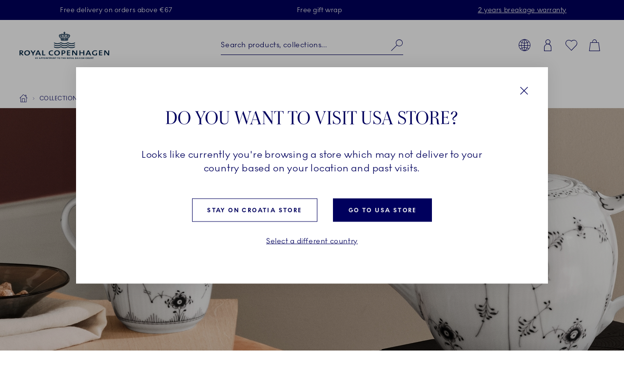

--- FILE ---
content_type: text/html; charset=utf-8
request_url: https://www.google.com/recaptcha/api2/anchor?ar=1&k=6Ld1-vEqAAAAACPY3ruRxw_RFi_YHIwM2pUpdXWA&co=aHR0cHM6Ly93d3cucm95YWxjb3BlbmhhZ2VuLmNvbTo0NDM.&hl=en&v=N67nZn4AqZkNcbeMu4prBgzg&size=invisible&badge=inline&anchor-ms=20000&execute-ms=30000&cb=c6oe5mhmc2k2
body_size: 49571
content:
<!DOCTYPE HTML><html dir="ltr" lang="en"><head><meta http-equiv="Content-Type" content="text/html; charset=UTF-8">
<meta http-equiv="X-UA-Compatible" content="IE=edge">
<title>reCAPTCHA</title>
<style type="text/css">
/* cyrillic-ext */
@font-face {
  font-family: 'Roboto';
  font-style: normal;
  font-weight: 400;
  font-stretch: 100%;
  src: url(//fonts.gstatic.com/s/roboto/v48/KFO7CnqEu92Fr1ME7kSn66aGLdTylUAMa3GUBHMdazTgWw.woff2) format('woff2');
  unicode-range: U+0460-052F, U+1C80-1C8A, U+20B4, U+2DE0-2DFF, U+A640-A69F, U+FE2E-FE2F;
}
/* cyrillic */
@font-face {
  font-family: 'Roboto';
  font-style: normal;
  font-weight: 400;
  font-stretch: 100%;
  src: url(//fonts.gstatic.com/s/roboto/v48/KFO7CnqEu92Fr1ME7kSn66aGLdTylUAMa3iUBHMdazTgWw.woff2) format('woff2');
  unicode-range: U+0301, U+0400-045F, U+0490-0491, U+04B0-04B1, U+2116;
}
/* greek-ext */
@font-face {
  font-family: 'Roboto';
  font-style: normal;
  font-weight: 400;
  font-stretch: 100%;
  src: url(//fonts.gstatic.com/s/roboto/v48/KFO7CnqEu92Fr1ME7kSn66aGLdTylUAMa3CUBHMdazTgWw.woff2) format('woff2');
  unicode-range: U+1F00-1FFF;
}
/* greek */
@font-face {
  font-family: 'Roboto';
  font-style: normal;
  font-weight: 400;
  font-stretch: 100%;
  src: url(//fonts.gstatic.com/s/roboto/v48/KFO7CnqEu92Fr1ME7kSn66aGLdTylUAMa3-UBHMdazTgWw.woff2) format('woff2');
  unicode-range: U+0370-0377, U+037A-037F, U+0384-038A, U+038C, U+038E-03A1, U+03A3-03FF;
}
/* math */
@font-face {
  font-family: 'Roboto';
  font-style: normal;
  font-weight: 400;
  font-stretch: 100%;
  src: url(//fonts.gstatic.com/s/roboto/v48/KFO7CnqEu92Fr1ME7kSn66aGLdTylUAMawCUBHMdazTgWw.woff2) format('woff2');
  unicode-range: U+0302-0303, U+0305, U+0307-0308, U+0310, U+0312, U+0315, U+031A, U+0326-0327, U+032C, U+032F-0330, U+0332-0333, U+0338, U+033A, U+0346, U+034D, U+0391-03A1, U+03A3-03A9, U+03B1-03C9, U+03D1, U+03D5-03D6, U+03F0-03F1, U+03F4-03F5, U+2016-2017, U+2034-2038, U+203C, U+2040, U+2043, U+2047, U+2050, U+2057, U+205F, U+2070-2071, U+2074-208E, U+2090-209C, U+20D0-20DC, U+20E1, U+20E5-20EF, U+2100-2112, U+2114-2115, U+2117-2121, U+2123-214F, U+2190, U+2192, U+2194-21AE, U+21B0-21E5, U+21F1-21F2, U+21F4-2211, U+2213-2214, U+2216-22FF, U+2308-230B, U+2310, U+2319, U+231C-2321, U+2336-237A, U+237C, U+2395, U+239B-23B7, U+23D0, U+23DC-23E1, U+2474-2475, U+25AF, U+25B3, U+25B7, U+25BD, U+25C1, U+25CA, U+25CC, U+25FB, U+266D-266F, U+27C0-27FF, U+2900-2AFF, U+2B0E-2B11, U+2B30-2B4C, U+2BFE, U+3030, U+FF5B, U+FF5D, U+1D400-1D7FF, U+1EE00-1EEFF;
}
/* symbols */
@font-face {
  font-family: 'Roboto';
  font-style: normal;
  font-weight: 400;
  font-stretch: 100%;
  src: url(//fonts.gstatic.com/s/roboto/v48/KFO7CnqEu92Fr1ME7kSn66aGLdTylUAMaxKUBHMdazTgWw.woff2) format('woff2');
  unicode-range: U+0001-000C, U+000E-001F, U+007F-009F, U+20DD-20E0, U+20E2-20E4, U+2150-218F, U+2190, U+2192, U+2194-2199, U+21AF, U+21E6-21F0, U+21F3, U+2218-2219, U+2299, U+22C4-22C6, U+2300-243F, U+2440-244A, U+2460-24FF, U+25A0-27BF, U+2800-28FF, U+2921-2922, U+2981, U+29BF, U+29EB, U+2B00-2BFF, U+4DC0-4DFF, U+FFF9-FFFB, U+10140-1018E, U+10190-1019C, U+101A0, U+101D0-101FD, U+102E0-102FB, U+10E60-10E7E, U+1D2C0-1D2D3, U+1D2E0-1D37F, U+1F000-1F0FF, U+1F100-1F1AD, U+1F1E6-1F1FF, U+1F30D-1F30F, U+1F315, U+1F31C, U+1F31E, U+1F320-1F32C, U+1F336, U+1F378, U+1F37D, U+1F382, U+1F393-1F39F, U+1F3A7-1F3A8, U+1F3AC-1F3AF, U+1F3C2, U+1F3C4-1F3C6, U+1F3CA-1F3CE, U+1F3D4-1F3E0, U+1F3ED, U+1F3F1-1F3F3, U+1F3F5-1F3F7, U+1F408, U+1F415, U+1F41F, U+1F426, U+1F43F, U+1F441-1F442, U+1F444, U+1F446-1F449, U+1F44C-1F44E, U+1F453, U+1F46A, U+1F47D, U+1F4A3, U+1F4B0, U+1F4B3, U+1F4B9, U+1F4BB, U+1F4BF, U+1F4C8-1F4CB, U+1F4D6, U+1F4DA, U+1F4DF, U+1F4E3-1F4E6, U+1F4EA-1F4ED, U+1F4F7, U+1F4F9-1F4FB, U+1F4FD-1F4FE, U+1F503, U+1F507-1F50B, U+1F50D, U+1F512-1F513, U+1F53E-1F54A, U+1F54F-1F5FA, U+1F610, U+1F650-1F67F, U+1F687, U+1F68D, U+1F691, U+1F694, U+1F698, U+1F6AD, U+1F6B2, U+1F6B9-1F6BA, U+1F6BC, U+1F6C6-1F6CF, U+1F6D3-1F6D7, U+1F6E0-1F6EA, U+1F6F0-1F6F3, U+1F6F7-1F6FC, U+1F700-1F7FF, U+1F800-1F80B, U+1F810-1F847, U+1F850-1F859, U+1F860-1F887, U+1F890-1F8AD, U+1F8B0-1F8BB, U+1F8C0-1F8C1, U+1F900-1F90B, U+1F93B, U+1F946, U+1F984, U+1F996, U+1F9E9, U+1FA00-1FA6F, U+1FA70-1FA7C, U+1FA80-1FA89, U+1FA8F-1FAC6, U+1FACE-1FADC, U+1FADF-1FAE9, U+1FAF0-1FAF8, U+1FB00-1FBFF;
}
/* vietnamese */
@font-face {
  font-family: 'Roboto';
  font-style: normal;
  font-weight: 400;
  font-stretch: 100%;
  src: url(//fonts.gstatic.com/s/roboto/v48/KFO7CnqEu92Fr1ME7kSn66aGLdTylUAMa3OUBHMdazTgWw.woff2) format('woff2');
  unicode-range: U+0102-0103, U+0110-0111, U+0128-0129, U+0168-0169, U+01A0-01A1, U+01AF-01B0, U+0300-0301, U+0303-0304, U+0308-0309, U+0323, U+0329, U+1EA0-1EF9, U+20AB;
}
/* latin-ext */
@font-face {
  font-family: 'Roboto';
  font-style: normal;
  font-weight: 400;
  font-stretch: 100%;
  src: url(//fonts.gstatic.com/s/roboto/v48/KFO7CnqEu92Fr1ME7kSn66aGLdTylUAMa3KUBHMdazTgWw.woff2) format('woff2');
  unicode-range: U+0100-02BA, U+02BD-02C5, U+02C7-02CC, U+02CE-02D7, U+02DD-02FF, U+0304, U+0308, U+0329, U+1D00-1DBF, U+1E00-1E9F, U+1EF2-1EFF, U+2020, U+20A0-20AB, U+20AD-20C0, U+2113, U+2C60-2C7F, U+A720-A7FF;
}
/* latin */
@font-face {
  font-family: 'Roboto';
  font-style: normal;
  font-weight: 400;
  font-stretch: 100%;
  src: url(//fonts.gstatic.com/s/roboto/v48/KFO7CnqEu92Fr1ME7kSn66aGLdTylUAMa3yUBHMdazQ.woff2) format('woff2');
  unicode-range: U+0000-00FF, U+0131, U+0152-0153, U+02BB-02BC, U+02C6, U+02DA, U+02DC, U+0304, U+0308, U+0329, U+2000-206F, U+20AC, U+2122, U+2191, U+2193, U+2212, U+2215, U+FEFF, U+FFFD;
}
/* cyrillic-ext */
@font-face {
  font-family: 'Roboto';
  font-style: normal;
  font-weight: 500;
  font-stretch: 100%;
  src: url(//fonts.gstatic.com/s/roboto/v48/KFO7CnqEu92Fr1ME7kSn66aGLdTylUAMa3GUBHMdazTgWw.woff2) format('woff2');
  unicode-range: U+0460-052F, U+1C80-1C8A, U+20B4, U+2DE0-2DFF, U+A640-A69F, U+FE2E-FE2F;
}
/* cyrillic */
@font-face {
  font-family: 'Roboto';
  font-style: normal;
  font-weight: 500;
  font-stretch: 100%;
  src: url(//fonts.gstatic.com/s/roboto/v48/KFO7CnqEu92Fr1ME7kSn66aGLdTylUAMa3iUBHMdazTgWw.woff2) format('woff2');
  unicode-range: U+0301, U+0400-045F, U+0490-0491, U+04B0-04B1, U+2116;
}
/* greek-ext */
@font-face {
  font-family: 'Roboto';
  font-style: normal;
  font-weight: 500;
  font-stretch: 100%;
  src: url(//fonts.gstatic.com/s/roboto/v48/KFO7CnqEu92Fr1ME7kSn66aGLdTylUAMa3CUBHMdazTgWw.woff2) format('woff2');
  unicode-range: U+1F00-1FFF;
}
/* greek */
@font-face {
  font-family: 'Roboto';
  font-style: normal;
  font-weight: 500;
  font-stretch: 100%;
  src: url(//fonts.gstatic.com/s/roboto/v48/KFO7CnqEu92Fr1ME7kSn66aGLdTylUAMa3-UBHMdazTgWw.woff2) format('woff2');
  unicode-range: U+0370-0377, U+037A-037F, U+0384-038A, U+038C, U+038E-03A1, U+03A3-03FF;
}
/* math */
@font-face {
  font-family: 'Roboto';
  font-style: normal;
  font-weight: 500;
  font-stretch: 100%;
  src: url(//fonts.gstatic.com/s/roboto/v48/KFO7CnqEu92Fr1ME7kSn66aGLdTylUAMawCUBHMdazTgWw.woff2) format('woff2');
  unicode-range: U+0302-0303, U+0305, U+0307-0308, U+0310, U+0312, U+0315, U+031A, U+0326-0327, U+032C, U+032F-0330, U+0332-0333, U+0338, U+033A, U+0346, U+034D, U+0391-03A1, U+03A3-03A9, U+03B1-03C9, U+03D1, U+03D5-03D6, U+03F0-03F1, U+03F4-03F5, U+2016-2017, U+2034-2038, U+203C, U+2040, U+2043, U+2047, U+2050, U+2057, U+205F, U+2070-2071, U+2074-208E, U+2090-209C, U+20D0-20DC, U+20E1, U+20E5-20EF, U+2100-2112, U+2114-2115, U+2117-2121, U+2123-214F, U+2190, U+2192, U+2194-21AE, U+21B0-21E5, U+21F1-21F2, U+21F4-2211, U+2213-2214, U+2216-22FF, U+2308-230B, U+2310, U+2319, U+231C-2321, U+2336-237A, U+237C, U+2395, U+239B-23B7, U+23D0, U+23DC-23E1, U+2474-2475, U+25AF, U+25B3, U+25B7, U+25BD, U+25C1, U+25CA, U+25CC, U+25FB, U+266D-266F, U+27C0-27FF, U+2900-2AFF, U+2B0E-2B11, U+2B30-2B4C, U+2BFE, U+3030, U+FF5B, U+FF5D, U+1D400-1D7FF, U+1EE00-1EEFF;
}
/* symbols */
@font-face {
  font-family: 'Roboto';
  font-style: normal;
  font-weight: 500;
  font-stretch: 100%;
  src: url(//fonts.gstatic.com/s/roboto/v48/KFO7CnqEu92Fr1ME7kSn66aGLdTylUAMaxKUBHMdazTgWw.woff2) format('woff2');
  unicode-range: U+0001-000C, U+000E-001F, U+007F-009F, U+20DD-20E0, U+20E2-20E4, U+2150-218F, U+2190, U+2192, U+2194-2199, U+21AF, U+21E6-21F0, U+21F3, U+2218-2219, U+2299, U+22C4-22C6, U+2300-243F, U+2440-244A, U+2460-24FF, U+25A0-27BF, U+2800-28FF, U+2921-2922, U+2981, U+29BF, U+29EB, U+2B00-2BFF, U+4DC0-4DFF, U+FFF9-FFFB, U+10140-1018E, U+10190-1019C, U+101A0, U+101D0-101FD, U+102E0-102FB, U+10E60-10E7E, U+1D2C0-1D2D3, U+1D2E0-1D37F, U+1F000-1F0FF, U+1F100-1F1AD, U+1F1E6-1F1FF, U+1F30D-1F30F, U+1F315, U+1F31C, U+1F31E, U+1F320-1F32C, U+1F336, U+1F378, U+1F37D, U+1F382, U+1F393-1F39F, U+1F3A7-1F3A8, U+1F3AC-1F3AF, U+1F3C2, U+1F3C4-1F3C6, U+1F3CA-1F3CE, U+1F3D4-1F3E0, U+1F3ED, U+1F3F1-1F3F3, U+1F3F5-1F3F7, U+1F408, U+1F415, U+1F41F, U+1F426, U+1F43F, U+1F441-1F442, U+1F444, U+1F446-1F449, U+1F44C-1F44E, U+1F453, U+1F46A, U+1F47D, U+1F4A3, U+1F4B0, U+1F4B3, U+1F4B9, U+1F4BB, U+1F4BF, U+1F4C8-1F4CB, U+1F4D6, U+1F4DA, U+1F4DF, U+1F4E3-1F4E6, U+1F4EA-1F4ED, U+1F4F7, U+1F4F9-1F4FB, U+1F4FD-1F4FE, U+1F503, U+1F507-1F50B, U+1F50D, U+1F512-1F513, U+1F53E-1F54A, U+1F54F-1F5FA, U+1F610, U+1F650-1F67F, U+1F687, U+1F68D, U+1F691, U+1F694, U+1F698, U+1F6AD, U+1F6B2, U+1F6B9-1F6BA, U+1F6BC, U+1F6C6-1F6CF, U+1F6D3-1F6D7, U+1F6E0-1F6EA, U+1F6F0-1F6F3, U+1F6F7-1F6FC, U+1F700-1F7FF, U+1F800-1F80B, U+1F810-1F847, U+1F850-1F859, U+1F860-1F887, U+1F890-1F8AD, U+1F8B0-1F8BB, U+1F8C0-1F8C1, U+1F900-1F90B, U+1F93B, U+1F946, U+1F984, U+1F996, U+1F9E9, U+1FA00-1FA6F, U+1FA70-1FA7C, U+1FA80-1FA89, U+1FA8F-1FAC6, U+1FACE-1FADC, U+1FADF-1FAE9, U+1FAF0-1FAF8, U+1FB00-1FBFF;
}
/* vietnamese */
@font-face {
  font-family: 'Roboto';
  font-style: normal;
  font-weight: 500;
  font-stretch: 100%;
  src: url(//fonts.gstatic.com/s/roboto/v48/KFO7CnqEu92Fr1ME7kSn66aGLdTylUAMa3OUBHMdazTgWw.woff2) format('woff2');
  unicode-range: U+0102-0103, U+0110-0111, U+0128-0129, U+0168-0169, U+01A0-01A1, U+01AF-01B0, U+0300-0301, U+0303-0304, U+0308-0309, U+0323, U+0329, U+1EA0-1EF9, U+20AB;
}
/* latin-ext */
@font-face {
  font-family: 'Roboto';
  font-style: normal;
  font-weight: 500;
  font-stretch: 100%;
  src: url(//fonts.gstatic.com/s/roboto/v48/KFO7CnqEu92Fr1ME7kSn66aGLdTylUAMa3KUBHMdazTgWw.woff2) format('woff2');
  unicode-range: U+0100-02BA, U+02BD-02C5, U+02C7-02CC, U+02CE-02D7, U+02DD-02FF, U+0304, U+0308, U+0329, U+1D00-1DBF, U+1E00-1E9F, U+1EF2-1EFF, U+2020, U+20A0-20AB, U+20AD-20C0, U+2113, U+2C60-2C7F, U+A720-A7FF;
}
/* latin */
@font-face {
  font-family: 'Roboto';
  font-style: normal;
  font-weight: 500;
  font-stretch: 100%;
  src: url(//fonts.gstatic.com/s/roboto/v48/KFO7CnqEu92Fr1ME7kSn66aGLdTylUAMa3yUBHMdazQ.woff2) format('woff2');
  unicode-range: U+0000-00FF, U+0131, U+0152-0153, U+02BB-02BC, U+02C6, U+02DA, U+02DC, U+0304, U+0308, U+0329, U+2000-206F, U+20AC, U+2122, U+2191, U+2193, U+2212, U+2215, U+FEFF, U+FFFD;
}
/* cyrillic-ext */
@font-face {
  font-family: 'Roboto';
  font-style: normal;
  font-weight: 900;
  font-stretch: 100%;
  src: url(//fonts.gstatic.com/s/roboto/v48/KFO7CnqEu92Fr1ME7kSn66aGLdTylUAMa3GUBHMdazTgWw.woff2) format('woff2');
  unicode-range: U+0460-052F, U+1C80-1C8A, U+20B4, U+2DE0-2DFF, U+A640-A69F, U+FE2E-FE2F;
}
/* cyrillic */
@font-face {
  font-family: 'Roboto';
  font-style: normal;
  font-weight: 900;
  font-stretch: 100%;
  src: url(//fonts.gstatic.com/s/roboto/v48/KFO7CnqEu92Fr1ME7kSn66aGLdTylUAMa3iUBHMdazTgWw.woff2) format('woff2');
  unicode-range: U+0301, U+0400-045F, U+0490-0491, U+04B0-04B1, U+2116;
}
/* greek-ext */
@font-face {
  font-family: 'Roboto';
  font-style: normal;
  font-weight: 900;
  font-stretch: 100%;
  src: url(//fonts.gstatic.com/s/roboto/v48/KFO7CnqEu92Fr1ME7kSn66aGLdTylUAMa3CUBHMdazTgWw.woff2) format('woff2');
  unicode-range: U+1F00-1FFF;
}
/* greek */
@font-face {
  font-family: 'Roboto';
  font-style: normal;
  font-weight: 900;
  font-stretch: 100%;
  src: url(//fonts.gstatic.com/s/roboto/v48/KFO7CnqEu92Fr1ME7kSn66aGLdTylUAMa3-UBHMdazTgWw.woff2) format('woff2');
  unicode-range: U+0370-0377, U+037A-037F, U+0384-038A, U+038C, U+038E-03A1, U+03A3-03FF;
}
/* math */
@font-face {
  font-family: 'Roboto';
  font-style: normal;
  font-weight: 900;
  font-stretch: 100%;
  src: url(//fonts.gstatic.com/s/roboto/v48/KFO7CnqEu92Fr1ME7kSn66aGLdTylUAMawCUBHMdazTgWw.woff2) format('woff2');
  unicode-range: U+0302-0303, U+0305, U+0307-0308, U+0310, U+0312, U+0315, U+031A, U+0326-0327, U+032C, U+032F-0330, U+0332-0333, U+0338, U+033A, U+0346, U+034D, U+0391-03A1, U+03A3-03A9, U+03B1-03C9, U+03D1, U+03D5-03D6, U+03F0-03F1, U+03F4-03F5, U+2016-2017, U+2034-2038, U+203C, U+2040, U+2043, U+2047, U+2050, U+2057, U+205F, U+2070-2071, U+2074-208E, U+2090-209C, U+20D0-20DC, U+20E1, U+20E5-20EF, U+2100-2112, U+2114-2115, U+2117-2121, U+2123-214F, U+2190, U+2192, U+2194-21AE, U+21B0-21E5, U+21F1-21F2, U+21F4-2211, U+2213-2214, U+2216-22FF, U+2308-230B, U+2310, U+2319, U+231C-2321, U+2336-237A, U+237C, U+2395, U+239B-23B7, U+23D0, U+23DC-23E1, U+2474-2475, U+25AF, U+25B3, U+25B7, U+25BD, U+25C1, U+25CA, U+25CC, U+25FB, U+266D-266F, U+27C0-27FF, U+2900-2AFF, U+2B0E-2B11, U+2B30-2B4C, U+2BFE, U+3030, U+FF5B, U+FF5D, U+1D400-1D7FF, U+1EE00-1EEFF;
}
/* symbols */
@font-face {
  font-family: 'Roboto';
  font-style: normal;
  font-weight: 900;
  font-stretch: 100%;
  src: url(//fonts.gstatic.com/s/roboto/v48/KFO7CnqEu92Fr1ME7kSn66aGLdTylUAMaxKUBHMdazTgWw.woff2) format('woff2');
  unicode-range: U+0001-000C, U+000E-001F, U+007F-009F, U+20DD-20E0, U+20E2-20E4, U+2150-218F, U+2190, U+2192, U+2194-2199, U+21AF, U+21E6-21F0, U+21F3, U+2218-2219, U+2299, U+22C4-22C6, U+2300-243F, U+2440-244A, U+2460-24FF, U+25A0-27BF, U+2800-28FF, U+2921-2922, U+2981, U+29BF, U+29EB, U+2B00-2BFF, U+4DC0-4DFF, U+FFF9-FFFB, U+10140-1018E, U+10190-1019C, U+101A0, U+101D0-101FD, U+102E0-102FB, U+10E60-10E7E, U+1D2C0-1D2D3, U+1D2E0-1D37F, U+1F000-1F0FF, U+1F100-1F1AD, U+1F1E6-1F1FF, U+1F30D-1F30F, U+1F315, U+1F31C, U+1F31E, U+1F320-1F32C, U+1F336, U+1F378, U+1F37D, U+1F382, U+1F393-1F39F, U+1F3A7-1F3A8, U+1F3AC-1F3AF, U+1F3C2, U+1F3C4-1F3C6, U+1F3CA-1F3CE, U+1F3D4-1F3E0, U+1F3ED, U+1F3F1-1F3F3, U+1F3F5-1F3F7, U+1F408, U+1F415, U+1F41F, U+1F426, U+1F43F, U+1F441-1F442, U+1F444, U+1F446-1F449, U+1F44C-1F44E, U+1F453, U+1F46A, U+1F47D, U+1F4A3, U+1F4B0, U+1F4B3, U+1F4B9, U+1F4BB, U+1F4BF, U+1F4C8-1F4CB, U+1F4D6, U+1F4DA, U+1F4DF, U+1F4E3-1F4E6, U+1F4EA-1F4ED, U+1F4F7, U+1F4F9-1F4FB, U+1F4FD-1F4FE, U+1F503, U+1F507-1F50B, U+1F50D, U+1F512-1F513, U+1F53E-1F54A, U+1F54F-1F5FA, U+1F610, U+1F650-1F67F, U+1F687, U+1F68D, U+1F691, U+1F694, U+1F698, U+1F6AD, U+1F6B2, U+1F6B9-1F6BA, U+1F6BC, U+1F6C6-1F6CF, U+1F6D3-1F6D7, U+1F6E0-1F6EA, U+1F6F0-1F6F3, U+1F6F7-1F6FC, U+1F700-1F7FF, U+1F800-1F80B, U+1F810-1F847, U+1F850-1F859, U+1F860-1F887, U+1F890-1F8AD, U+1F8B0-1F8BB, U+1F8C0-1F8C1, U+1F900-1F90B, U+1F93B, U+1F946, U+1F984, U+1F996, U+1F9E9, U+1FA00-1FA6F, U+1FA70-1FA7C, U+1FA80-1FA89, U+1FA8F-1FAC6, U+1FACE-1FADC, U+1FADF-1FAE9, U+1FAF0-1FAF8, U+1FB00-1FBFF;
}
/* vietnamese */
@font-face {
  font-family: 'Roboto';
  font-style: normal;
  font-weight: 900;
  font-stretch: 100%;
  src: url(//fonts.gstatic.com/s/roboto/v48/KFO7CnqEu92Fr1ME7kSn66aGLdTylUAMa3OUBHMdazTgWw.woff2) format('woff2');
  unicode-range: U+0102-0103, U+0110-0111, U+0128-0129, U+0168-0169, U+01A0-01A1, U+01AF-01B0, U+0300-0301, U+0303-0304, U+0308-0309, U+0323, U+0329, U+1EA0-1EF9, U+20AB;
}
/* latin-ext */
@font-face {
  font-family: 'Roboto';
  font-style: normal;
  font-weight: 900;
  font-stretch: 100%;
  src: url(//fonts.gstatic.com/s/roboto/v48/KFO7CnqEu92Fr1ME7kSn66aGLdTylUAMa3KUBHMdazTgWw.woff2) format('woff2');
  unicode-range: U+0100-02BA, U+02BD-02C5, U+02C7-02CC, U+02CE-02D7, U+02DD-02FF, U+0304, U+0308, U+0329, U+1D00-1DBF, U+1E00-1E9F, U+1EF2-1EFF, U+2020, U+20A0-20AB, U+20AD-20C0, U+2113, U+2C60-2C7F, U+A720-A7FF;
}
/* latin */
@font-face {
  font-family: 'Roboto';
  font-style: normal;
  font-weight: 900;
  font-stretch: 100%;
  src: url(//fonts.gstatic.com/s/roboto/v48/KFO7CnqEu92Fr1ME7kSn66aGLdTylUAMa3yUBHMdazQ.woff2) format('woff2');
  unicode-range: U+0000-00FF, U+0131, U+0152-0153, U+02BB-02BC, U+02C6, U+02DA, U+02DC, U+0304, U+0308, U+0329, U+2000-206F, U+20AC, U+2122, U+2191, U+2193, U+2212, U+2215, U+FEFF, U+FFFD;
}

</style>
<link rel="stylesheet" type="text/css" href="https://www.gstatic.com/recaptcha/releases/N67nZn4AqZkNcbeMu4prBgzg/styles__ltr.css">
<script nonce="rw9ZFFk5dhrXiFRqaZaaFw" type="text/javascript">window['__recaptcha_api'] = 'https://www.google.com/recaptcha/api2/';</script>
<script type="text/javascript" src="https://www.gstatic.com/recaptcha/releases/N67nZn4AqZkNcbeMu4prBgzg/recaptcha__en.js" nonce="rw9ZFFk5dhrXiFRqaZaaFw">
      
    </script></head>
<body><div id="rc-anchor-alert" class="rc-anchor-alert"></div>
<input type="hidden" id="recaptcha-token" value="[base64]">
<script type="text/javascript" nonce="rw9ZFFk5dhrXiFRqaZaaFw">
      recaptcha.anchor.Main.init("[\x22ainput\x22,[\x22bgdata\x22,\x22\x22,\[base64]/[base64]/[base64]/[base64]/[base64]/UltsKytdPUU6KEU8MjA0OD9SW2wrK109RT4+NnwxOTI6KChFJjY0NTEyKT09NTUyOTYmJk0rMTxjLmxlbmd0aCYmKGMuY2hhckNvZGVBdChNKzEpJjY0NTEyKT09NTYzMjA/[base64]/[base64]/[base64]/[base64]/[base64]/[base64]/[base64]\x22,\[base64]\\u003d\\u003d\x22,\x22MnDCnMKbw4Fqwq5pw5HCvsKGKkltJsOYOsKDDXvDgwfDicK0wpMUwpFrwr/CgVQqSWXCscKkwobDgsKgw6vCow4sFEoAw5Unw6PCh11/LW3CsXfDm8Ocw5rDngvCtMO2B2rCqMK9SzPDs8Onw4cMQsOPw77Cl03DocOxC8KkZMOZwqXDn1fCncK0QMONw7zDqglPw4BoYsOEwpvDlUQ/wpI0wrbCnkrDlyIUw47Ch2nDgQ4HOsKwNCjCp2t3GMKXD3sGBsKeGMKlYhfCgSHDo8ODSXhiw6lUwoAZB8Kyw4zCkMKdRlvCnsOLw6Qnw5s1wo5dSwrCpcOGwooHwrfDow/CuTPCtcOhI8KoQxl8UQtTw7TDsxoLw53DvMKCwoTDtzRrE1fCs8OdP8KWwrZzW3oJa8KQKsODIw1/XHnDl8OnZWdEwpJIwr4kBcKDw7XDjsO/GcOIw74SRsOMwojCvWrDvRB/NWFGN8O8w5EFw4J5XVMOw7PDrmPCjsO2I8OBRzPCsMKow48Ow6orZsOAHkjDlVLCiMO4wpFcYsKdZXc7w7XCsMO6w7xTw67Dp8KqbcOzHCprwpRjEXNDwp54woDCjgvDsz3Cg8KSwq/[base64]/CsFEUCzIBJXYrMlPCuMOIwrxuVHbDscO6MB7ClFNiwrHDiMK5wpDDlcK8exxiKgJeL18aQEjDrsOhChQJwqnDnxXDusOeF2BZw6sZwotTwrzChcKQw5dhYUReOMOZeSUJw7kbc8KjIAfCuMONw5tUwrbDhcOvdcK0wo/CuVLCol1LwpLDtMOww4XDsFzDsMOXwoHCrcOjGcKkNsKLRcKfwpnDqsKPQMKiw5/CvsO9wqsMRR7Dh1bDm09Ew7ZRIMOzwr10D8Ogw4E4bsKfM8OOwp0Aw4hCXCXCusK6XgTDuAbCgRHCj8KAL8OswoYiwpfDsTpyEDoHw60Ywo4OZMKWTn/Dt0VsXlXDnsKcwqhFbsKGRsK3wqIxTMKrw5E2PnIxwrfDu8KnY37DtsOOwqHDsMOobxd+w4BaOSFfOAHDmQFKBmBbw7LDmhYLQFZkf8OFwo/DmsKvwp3Dj2RWBybCq8K8A8KlF8KDw7PCkw8gw40pQmvDnXIVwqXCvQ0bw43DuCbCncONcsKTw4hJwoNLwrU0wrRTwqUWw6LCuDg1HcONQsK/CR/CpV3Cug8VYgxDwq4Xw7c7w7Zqw6w1w4DCgsKkUcOnw7HDohhLw44MwrnCpigRwpNhw5jClMKsMUnCvzseD8OrwrhRw6EMw4/ChXHDhMKEw5YVI0ZcwrYPwp9Hw5IhHSUGwq3DnsK3J8OUw47CnlUqwpUjdg9sw6bCvMK+w45Lw7zCix0jw6XDtC5GFMOzQsOcw5XCg29lwprDmSZNRGnCkgk7w6hKw4PDgilPwo5iHD/CmcK8wojClnTDkMOfwpUFTMOgZcK/[base64]/[base64]/DkWxMw6XDuVM0BsO0w7YPwp7Cgj/DuyPDjMKPwp1nI2U+asO9biDCrMO4LifDm8Oiw79AwpQqMsOLw7hNd8OKQg1UQ8OOwrbDlj9Kw6TCrS/Dj1XCk2LDhMOOwq90w7jCrC3DmAZ8wroaw5PDrMOIwrkuQ3DDrsKoXhdTaVBjwr5KP13ChsOOc8K3Pkx/wqdZwrlBG8KZZ8OEw7HDtcKuw5nCpD4oVcK8CVjCsUBuPSArwqs5Y0AGd8KSG1prZHB1VFVzWQIcN8O7MBpzwpXDjGzDnMKnw4EGw5TDqj3DjVhJVMK7w7PCuW43IcK/KmnCtcOjwq8vw5bChlsmwpXCscOQw7/Dp8O4NsKrw5vDjUM/SsOEwoZrwocDwptjFkElHUxdbcKPwrfDkMKMP8OBwobCv295w6PCtEcNwoZPw4cww54BbsOtOcO8wo9JSMKfwr1DUx9Pw78KTWIWwqsfIsK9w6rDpy3CjsKDwp/CjW/CtCrCtsK5Y8KJPcKAwrwSwpQIKcKwwpoib8KWwps5w7PDphTDlV9dSDbDjyQ6JsKBwp3DlcOtARnCr1Yywp09w48EwpHCkRUrWX3Du8KRw5YAwrzDj8Kww5pgE2lgwpXDocOuwpXDtMK/[base64]/Cq2bCtyvCkMKfwo/CtMK7wqhbw4c4RcOXecOKMRIIwptUwqhtLg/[base64]/Cq8KVcMO4wq8nScOnOsOGDMO2H8KGEHzCkmZESsKMP8O7WBwAwrTDhcOOwqA2BcOkan7Dl8OXw7vCpXEzbsO+wrFEwpQAw7fCrmRBA8K0wq1OHcOkwrImcEJOw4PDhMKFFcKNw5PDksKeLMKRGwXDt8OTwrBIwoTDkMKPwozDlMOmZcOjDg8/w6caXcOTPcOfbSZbwrsqFF7DkGQWaGYDw63DlsKjwrJzw6nDnsO1QEfCjzrCqcORSsO4w7vCnijCq8KhF8OrOsO4RDZcw40hAMK2IMOVPcKTw5DDpmvDgMODw4Y4DcOYIWTDlhtOwoc9ZcO/dwhkb8OJwoABS1LCiWnDjVvChxfClnZuwoMWw6rDrDbCpgdawoNcw5jCqRXDmcOlenDCgF/[base64]/DjsOYCy7CgyjChsO2TMOtFUt4TsK7TDTDl8O3ZMOrwoV+eMOlN03CmGFqTMKSwqzCqnDDv8KJIBUsAznChhtRw74DW8Kbw6/[base64]/DgcOLw4LCnhTDj1TDv8KRfwzDonDDqwhXwqHCssK2w6IbwpbCvsKMFcKZwoXCuMKbw7VWT8K2w5/DoTnDgljDnQzDtDjDksOLecKXw53DgsOrw6fDosOQw4LCr0vCpsOJP8O4ThnCmcOVFcKqw7AoOWVFD8O+fcKkXw0BV3rDrsKaw53DuMORw5omw6sdYgrDuXrDnBPDgsOzwobDvmo3w7spd2M7w6HDhizDvmVONW/DlzFTw43DgCnClcKUwoHDpj3CqMOsw4dUwpEjwpBrw7vDlcOZwo/DozY2N1hVYSgLwr7DgMO1w7PCgsKEw4zCiFnCszpqahNWHMKqC0HDmDIlw6XCsMK9C8O8w4cCPcKpw7TCqcKPw5t4w4nDm8OywrLDqsOjSMOUeSrCksKBw4/CqAHDvSjDmMKewpDDlzhbwokiw5Z4w6PDu8O7WFlfUAXCtMK7bizDgcKrw5jCmD8Bw6PCjw7DlMK4wpvDhRHCuGweOnEQwrDDuEfCoEVCbsOQwoQ8Hj/Dtw0yS8KXw4zDjUh9wrLCgsOXZRvCgGLDtsKqe8OzYGjCnMOkBT4qWmElXG5cw4nCjCDChhd/w7TCsDLCrW1QJ8K8worDtEnCgXogw5PDocO/OinCk8KpZsKECQojcRfDghJuwo8pwpTDvwnDnQYnwrnDssKGRcKmFsKzw6rChMKiwrosKsOHBMKRDkrClz3DgEcUChjCrsO8w58tcnQgw7jDqmw9SyXClHUUNsK3BnJUw5vCkCzCu0F4w713wrUMODPDjcK/CVYPD2Vdw6HDoSRwwpXDtsKEdA/CmsKnw5PDvUzDsmHCvcKWwpTCkcKTw5s4XMO5wrLCrWXCuR3CiiHCqwRLwoZyw4rDrg3DlzQUKMKsRcOrwoVmw7BrESzCkDRcwoMWL8K9NipCw5kPwpN5wrdcw7fDhMOMw6XDp8OQwqUkw7BSw6/Dj8KPdDHCuMO7FcOkwq0JZcKyTgsaw5V2w6LDlMKLBRBGwoULw4bDi2QXw7VKETxVeMKJHVTCtcOvwqbDjEjCmhkcdE0fI8K6UMO/[base64]/DlGxhXMKcw4bDssOxwqjCgVrDmgo7C3kIES5jUEbCnVbCk8KYw4HCu8KmVMKJwq3Dp8OfJnjDqlzClHvDtcOaecOHwpLDm8Ohw53DpsKbXjBVw7wLwpDDnwwgwprClsOUw4sww6JLwoDDu8KMcj/CtXDDhsOFwo0Ow4QTe8Kjw4jCkEPDkcOKw6bDk8OUfBjDr8O2w6bDlA/[base64]/DlcODFcOBPcKhAm81UA5rwqzCoMOGwpJZcMOLwoYUw58pw5/Co8OkFy92JV/[base64]/Dth/DkGVjbxfDmcO7McO/PMO7w60fw51efcO8KCZ0wofDpsKSw4vCkMKBcUJ/AMOBQMKUw6HClcOgP8KtIcKsw5pfHsOIVMOMGsO5MMOAZsOMwobCtQRKwqVmN8KSQnAeG8K+woLCiyrCvTYnw5jCpX7CusKbw7fDlDPClMOkwpvCqsKUQsOBMiDCmcKVccK/PEEXdDMtQBXCjz9mw5DCmC7DqWbCncOhOsOQf1EJMmDDjcKXw5ohAHvCvcO6wrHDicK0w7J8KcKpwoMVRcO/[base64]/wph+E8OMw789w5HDuMKNScKXKUzDocKrwrTDu8OGdcO5KsKFw5g7woVGSgI/w4zDk8ODwq3DhmrDisOywqF+w73DozPCshxSfMOQw7DDp2IMC0HCtGQbIMOpCMKqD8K6PXTDtk5Yw7DCncKhEkTCojcHWMK/ecKBwrEBEl/DgBYXwqfCmwUHwrrDtBpEDsKjc8K/[base64]/woQvwoDDjzrDsDhNBsKPw4TDvsKAwrpbMCPDlHXDhcK9w4t/[base64]/CkwHCqCPDniHDrsKWEsO/[base64]/CvBvDm8OaHXRzY1cVwovDl3/Dj2LCpEjCp8ONAMKvVsOawrbCgMKrNxtpwoLCisOOFjpqw7rDgcOuwo/DusOsa8KZZXF+w54mwp8QwqDDgMOawqIKAHXCv8K/wr92eQ0Owp4lGMKVZg/Dm2VeTktPw69vY8OWQsKTwrcpw5pFKMKvXDJiwq18wovDlMKNenBZw6bDhMK2w6DDm8KBIkXDnkIyw7DDvkcAQcOfPVBJaBTCnVHCljE6w6caOQV0wopwF8OtDSF1w4PDoirDtsKCw75mwpXDtcONwr/CszAEO8KkwoTDsMKkb8K3fQfClDTDlGLDp8OFe8Krw6U+wpTDkho8wptAwojCiUoww7LDoxjDsMO/[base64]/CvnXDlVUIFSlDTcKFBsKaw4kMDRnCj8K3w6rCi8OHGwvDq2rCusOiTMKMJxLCqsO/w7Ayw4krw7bDo2oOwoTCvhLCvMKJwpVVHEh3w6pzwqfDq8OUITDDjWjDqcKTd8OBeVN4wpHDuxfCvSQucsOaw5oNXcKhIg9+wqU/I8K5WsOxJsOfKRNnwpowwpbCqMOjwpTDrsOIwpZqwr3DqsKqb8OZa8OZCCfDoVTCikzDiX18w5DCksOLw4dZw67DusKeDMKTwqBWwpzCgcO/w4rDn8KcwqnDu1rCjzPDpndbCcKhDcOeKz1QwpNhwoVvwrzCusOjBXnDqEhuD8K/IwHDki04BcOGw5nCg8OkwpzCscOGDEXCusKww4Eaw4XDil7DqgFpwr3Di0IDwqjCgcOUbMKSwprCjcOCAS4mw4/[base64]/w5V7ORHCmMKUAsOCw4AnbMOxMlbCq8Olw73CuAsqw5FOWMKSw6kdYMKoYjRaw6MDw4fCg8OXw5lKwpMswppJeVzChMK4wqzCmcO5wqwpC8OKw5jDsC8Uw4rDpsKwwrXDlVUUE8K6wqQLABN8J8O/w5vDu8KmwrNCSAMmw5smwpbChRHCn0JOIMOSwrDCsAjCocOIfsO4TcKuw5Niw648LjMdwoPCi3PCn8O2CMO5w5N5w6V1H8OnwrJewpXCjC0GMBoUTkNuw7ZVfcKYw7Jtw4nDgMO1w5cUw5/CpWPCiMKDwqfDkTbCiy0Tw6o5DnzDrkRxw5DDhVTCnjvDq8OHwqrCu8K5IsK4wp5swrYzR3taZV0AwpJfw7/[base64]/cyXClwJUwrVcw7jCnXdJCDljw5DDvVAswr4xP8ObPsKgNRwJLRA1wqLCq1x+wrHDqkHDqzbDnsKkX2fColpZGcKSw5ZOw5VGLsO9CQ8kasOpS8Kkw7Ffw7MxPFJuasOIw7rCq8ONIcKFaT3Cn8OgEsONwoDCtcOswocywoHDo8Kzwp0RBCxkw67DhcOHQC/DvsK5acKwwpomUsK2WEV6PC7Dv8KPCMK9wr3DgMKJRW3CjnzDk0bCpyVpUsOODMOxwpHDgsOww7N5wqdDVXVhM8Kbw4kyFsKwVQ7DmMKodBXCi2s3fztYL1rDo8K/wrA/Vi3Cn8KfIHTDjCHDg8KWw5FCccOKwqjCksOQZsKMSwbClcKowqJXwoXCh8K2wonDiHLDgQ0Lw6EGw5hiw5TChcKHwrTCpcOJUcKtL8O8w6xtwqXDscKvwqVDw6zCuzx5PMKCN8OLZUzDqsKdEX/CtMO1w6suw59bw5BrPMORR8ONw6UQwozDki3DusKrw4jCu8KwGWsqw6JQV8KdVsKMXsOARMOcd2PCixAawr/DvMO5wrzCgmJmS8K1eUQxHMOlwqR8wrpaNVzChQJTwrlGw6fCicONw68QMMKTwpHDksO1d2nCkcKcwp0Zw7x3wp8WHMKWwq5PwoJvVyHCvgPDqMKmwqAvwp0zw4fCgMO8LsKNfCzDgMOwIMOuLVjCnMKGHi7DuUcAXhPDoQnDulQDZMKBHcK4wq/DgsK0a8OwwooEw7dEYl8Kw48dwo/CvsKvXsK6w5RpwpYMYcOBwpXCpsKzwq8mLsKkw5xUwqvCp3rChMO/[base64]/LsORMMOBw7jClMOyZ8K5w6EuJcKSwqrDjApWc8KOYcOYWMOhL8KgMDPDj8O4TGBEYzZzwrd2Oh5kJsKQwpdgeBdzw447w6bCuSjCuVUSwqtvbSjCi8KXwrN1PsOuwpIXwpzDh3/CmDxRDVnCtMK0NcK4NULDqlfDtBl1w4LCs0k1dMKewpo/D3bDvcKrwrXDl8OewrPCs8KwD8KDGcO6ecK6SMOywq8Hd8KWQ28Nw6rDnSnDlMKXHcO9w44UQMOnecObw7p1w5kawr/[base64]/CtMKXejABw7Fcw4p3ekwLw5bDphjCvMK2LnLCvy/DiWPCo8KdWXl8GzI/[base64]/b8KdOV4SwqHDjDcMXEIsFiPDg2zDkjNwOhfCvsO0wr1CccKxADQQw49mfsObwrRkw7HCmzY+VcOBwp09fMKjwqAjZ0h4w5o2wqMcw6bCisKcw6fDrV1GwpIPw6bDjiwfbcOvw59TQMKsYVPCpB3Cs08oXcOcc2DDhVFyEcKOecOew5/CuzLDnlE/w6cUwrtZw41Aw7/DgMK2w6nDh8KjP0TDsys5bld8EAAlwpRGwpsNwplZw586B13DpCTCnMO3wp1Gwqchw7nCgRpDw7jCuwfDrcKsw6jChg/DqT/[base64]/[base64]/wo/[base64]/[base64]/[base64]/CsEnDrMK9XsO+PsOGwoI2VcKXX3hINXEJDWzDvQLDjsKGRMKLw5PCsMKOVwfCjcKaYSzCrcKaDX99GcKIVsKlwrrDni/DgcKDw7nDksOIwq7Dh1dqKxERwq86SzzDicKaw481w4g/w7cawqzDpcKTKj4Qwr5yw7LCoHnDhMOCA8K3AsOhwqjDm8KvRWURwqM7RXYtIsKIwoXCuAjDkcKTwqw5dcK0BxsKw5XDu1DCuj7CqGXDk8OgwptqXcOSwqjCq8KSe8KMwqZcw6/CvHXCpMOfdsKzwrYWwrBsbm0wwrTCiMOeQ25Awqdkw47CrExGw7AGCT4+w5Unw5vDlsOUKkIzdVDDt8Ofw6MxX8Kiw5fDosO1GsKeW8OODMKFGB/Cr8KOwr7DusOFKBI7TVDCo1t7w5zCgjHDrsOcdMKKUMOQVGwJPMK8wqLCl8Omw6dbc8ODbMKoIMOEc8K4wpp7wogpw5jCiUoPwqLDjkNywrTCrhxrw6jDqVd+bF4sZMKvwqIlHcKTPsOuacODG8OhS3Ywwq9lDCDDusOnwqDDqn/Ctk0Lw7NfNcOaGcKUwq/DlWtudcOpw6rClhdtw5nChsOIwrk0w6jChcK5KjDCl8KPZVU9w6jCtcK9w4kZwrcnw4/DhC4/wofDkntBw6LDucOlY8Kbw4QNY8Kiw7N8w7Mrw5fDvMOXw6VMc8OPw4vCn8KVw5xew6zCq8OBwp/DjknCkWAoBRHCmF4TQ21vC8ODJ8Oiw5cdwodew7zDvj0/w40lwr3DhRDCpsK6wqjDlcOvJMKtw4wSwrNEE01pW8OdwpYewo7DgcO2wrfCrljDocO+QBQFUsOGJxxcBB07VQTDjTgOw5jCnFcWDsKsMMOSw6XCvULCvD18wopoVsOLER9WwpJAGgjDtsK0wpNMw5B1JnjDj3lVesOSw44/XsO3bRHCl8O9wrjCt3nDhcOJw4RUw5dxA8Ovc8KuwpHDvsKgZRjCscORw4HCksKSACfCqHbCpytawo5hwq/[base64]/Ciy04w4PCjcOcK2XChsKZdcO+JsKXwofCjSzCqgFdd2rCgnoaw5XCtnJjP8KAEsKgTnDDrxzCknkHF8OiFsK6w47ClW4+wofCucKYw6UsIBvCmj11PzfCizYywpDCo37Dn2/[base64]/CoMO8Ux/DusOuwqDCqHrDvsKOGgPCp8KyYcKWwqDCkA/CjCBiw7VHC0/Cg8OZMcKEdcOXfcO/TMOhwqM3QRzCjyfDmcODOcKpw7DCkSLDgmUsw4PCicOLw5zCi8K+ITbCq8Oiw6VWKgHChMKuCnlGaF3DvsK/Qg8QQsKbCMK9b8OHw4zDrcOLLcONWsONwpQIfHzCmcOfwr/CpcOSw4sKwrXCoxVFOMOFERnCnMKrfzNIwqlhwpB6IcKDw50Iw7wDwo3CoU7DuMKnW8KIwoVyw6NGwr7CnDc1w5DDr0HCkMKfw4d9Tjlxwq7CiXBewrl9acOmw6HClVxGw5rDo8OZH8KAPxDCgzPCkVl9wqNywqohVsOrZEQqw7/CvcOaw4LDiMK6wo7ChMOaN8KBO8KLwrTClsOCwpnDm8KwdcOrwqE0wpJzTMOWw7PCnsKsw4bDscKiw7nCsAd1wo3Ct2UTMSnCq3PCqQMOw7vCjMO2R8Oiwp/Do8K5w689WWDCjBvCssKSwqzCvDMZwpwwXsOzwqTChcKqw5rCrsKWAMObGsKYw5vDgsKuw63CjRzCp25lw5/DnS3CiVB9w4LCvwxtwpLDrm9RwrTCs0jDp2zDs8KyBcORFMKhS8Kww6EwwrnDhFbCtsODw7EJw4QCHwoJwrxAEHZ7w74Twrhzw5gpw7bCnMOvbMO4wojDu8KHKMOgBFJvDcKxFA7Cpy7Dk2TCm8KTJ8O6TsOHwpcSw4nCm0/CpsO2wo3DnMOmOF9twrAnwpjDscKnw7kaEXEvQcKkWDXCucOkTVPDuMKfasKwCV/DhzcMYcKTw6jCsH/[base64]/DuMKQNg3DtTfCtUxLV8OPQizDjsOewrUnwqfDjUwWJkIZEcOTwrMeDsKsw5tOaE7Dp8KeZlnClsKZw4xbwojDlMOvw796XwQQw7XClDNXw65CeT9kw6fDoMKXwpzCt8KDwoNuwoTCsAdCwo/Cu8KnScOjwqc4NMOOX0XDuE3Cm8KWwr3CgHRiOMOsw6MsT1J4ID7Cr8OASTDDucKTwpwJw4c/byrDlSYCwpfDj8K4w5DCrcKfw4dNdmsmFx55XzrDpcOtRW8jw7fDmkfClD8HwowLwrQLwonDvMOpwpQCw53CosKXw7LDixHDjwbDijh5wqhhHXLCu8OAwpXCs8Kfw5/DmcO0c8KgVMOjw4vCuk7CsMK6wrV1wo7DllFSw5vDp8KcHScKwrvDoArDjB3DncOTw7rCrzAZwo4Nwr7DhcO9eMKnU8KOa3haJSU8acKmwo5aw5oafkIWa8OVIV0TIlvDhQB9E8OOEhAtDsO3ckXCj1TCrEYXw7B/w7zCvcOrw5tHwp/DlWBJd0E6wqLCscKowrHCrhzCkTLDicOYwqhFw4HCtz5XwrjCjirDn8KAw7zDuWwMwoArw5d1w4TDpUDCsErCj1XDjMKrLg3DkcKNwqjDnX8NwrwAIcKnwpJyPcKiC8OXw7/CvMOIK3/[base64]/w5JeAXjCucOXK1DCqsKJMMOjw7DDkBphw6LCuVxkwrt0wp7DgQjDi8OpwotGSsKxwoDDrsORw7HCuMKiw5hQPQHDpz1VdcOQwrXCusKnw57Dm8KOw7TDjcKxPcOcYGXCs8O4w6YzN1luBMOXIVnCtMK1wqDCocOEV8KTwrXDqm/DrsKEwoPDqEhkw6rCiMK+eMO6Z8OTHlRUDcK1TyR2JATCgG03w4ACJUNYJMOKwoXDo0/Duh7DuMOrBcOUSMOwwqHCpMKfwpzCog0Ew5B6w70xTFMewpbDqcKuH24IVMKXwqZyR8KRwqHChALDvMKmN8Kjd8K2UMK6W8K9w7pVwrBxwpAWwqQqwqEWax3DphbCgVIBw6pnw7YrP2XCtsO6wp3CiMOQPkbDgwvDpcKVwrjDqShmw5LDqcKJO8KfaMKawq/Cr092wovCgCPDq8OCwoTCv8KPJsKYOikFw5vCnHtowqA5w79XKU51b2HDoMOPwrMVTjhOw6fCrQ/DlTjDuRY7A2pEN1A+wo51w5DCq8Ocwp7CmsK6QMOgw4U5wokCw7s1wq3DiMKDwrzDvMK6LMKxCzp/c0xIFcO0woNAw5sGw5EqwprCkQR9P3pxNMKcL8K3CUvDhsKcI3tEwpTDosO5wrDCuTLDuUfCtMKywqXCusKewpABwrXDgsKNw5/Clis1PcOLwqvCrsO9w7oIPsO8w7nCsMO2wrUOK8OLHSTCmHE9wpPCuMOfAWTDqz56w71xfz10e2TCkMKBRHBQw4V7w4UDcT5KfRYfw67DlcKvwptZwok8IEM7WsKpChtMHcOwwr/CtcKbG8O+JMKswonCvMKRKsKYFMKCw7NIwoQywrbDm8KMw4Iuw419w47DhMOANsOaQsOCUTbDhcOOw7cNAgbCtcO0BS7DpwLDlzHCrGJeLCnCkyvCnnIMdBV/TcOdN8ONw4xnZDbCuTwfVcKWd2VCwr0bw7jCqcK1AsK+w7bCgsK7w7g4w4BqPsKQB1rDq8OObcKmw53ChTXCmMO5wpsWVcO0MzjCo8K3BXlwCcOqw6PCthrCh8O0LEE+wrvCunPCk8O4wr3Dv8O5XQPDlMKhwpjCgnPDvnIgw7vCtcKLwq87w582w6jCo8K/wpLDrlfCnsKxw5nDilRdwpVpw5kJw7bDscOFasKEw402DMO2U8KScE/[base64]/LyjDkmhUfWkBesOSw7ZfwqnDjH3DksKuJ8OeVsOpa0w7wqAaRz42A3R/wr52w4zDjMKFeMKMwq7DgGnCsMOwEsKIw5t5w4cgw7QIcVNQYQbDvjxVfMKkwoFZZivDksOifUNOw7R8T8ODK8OqdTUvw604D8OTw4nChcK5aB/CkMKdBXM7w60cXCICbMKLwoTCg2dMGcOTw7DCv8K7wqTDpwrCj8OWw4zDisOPIMOVwpjDsMOlGcKBwqrCs8O+w50SZcOewrMUw7fCuDJFwqlcw4QWwoUgRwXDrWR+w5krQ8OyQMOAe8KQw4hkFMKBXcKYw73CjsOHZ8K6w6vCqDUofj/Ci1rDiwHDk8KUwp5RwqE3wp8nFcKWwqxMw4MTEkLCk8O1wrzCo8OCwq/DrsOYw6/DpW7ChsK3w6VPw7E4w5LDtU/CoxvCpQopbcOSw6Rnw7TDlDzDr0bChyU3AV/DigDDg0kQw50ocGzCkcOvw5vDnMO9wrFtOcOqM8OmfMOuRcOjw5Y+w44WUsO3w7oew5zDg1ILfcOYWMOZRMKyJhHDs8KBLw7DqMKaw5vCowfCrDctAMOLwpTChng/SwJqwoTDq8Ocwpk+w4QdwqvDgWAPw43DqcOQw7VREmfDpcO2OkJwHVzDlMKfw5dOw655CMKqXmbCh0QBTsKmw4/DmkNkFm8hw4TCsw1awqUiw5vCn0XDvHllN8KMcnjChMOvwpUSfQfDkmDCqz5mwpTDkcKzKsOjw654w5TChMKHP1IWAMKJw4bCp8KpK8O7TCXDsWk0csORwp7CpmFywqsgw6QGdxbDpcOgdivCuEBMf8Oyw7ggYxfDqEvDuMOkw4HDtj7DrcKkw75ww7/DnQA+W3pIIAl2w5UxwrTCoQbCj1nDv0ZDwqxqKDIiAzTDo8KuKMOSw6goDyZaOg3CgsKQHkd/axIcQMOUC8KTFxAnXyrClsKYW8KnKxpzXydNUgZAwqnCkRslFsKXwoTCmTXCqDhxw6k8woAbMUgEw4DColLCgFHDmsKDw6JOw5cdc8OZw6oJwqzCv8KrIU3Ds8OZd8KKNcKXw6/Do8OXw63CgATDrjc7LhjCiSppBmXCisOPw5U3wp3DqMK+wojDsRM6wrUwKW/[base64]/MMKABD7CvCHCggkdwodjw4vCrnHCpHbCvsKQV8O4bBTDusKlOMK7VMOMGSnCssOXwr7DlndUL8O/PcOmw6LDnCTDicOdwoPCisOdYMKEw5DCpMOOw6TDqlIqIcKtb8OKKyo2RMOMbCTDszzDq8KiXsOTQMO3wp7CtsKnZgTDj8K6w7TCtzxKwrfCnX0tCsO8ESddwrHDqBTDmcKGw73CpsOCw4YEMcKewoDCn8K0RcOAwo8Qwr3DqsKsw5/Cg8KZGD8rwp5/LynDjl/DrVTCogLCqWLDpcORHRcXw6PDsWrDvnR2cDPCosK7DMOFwqLDrcKcAMKNwq7CuMOpw5YXUXQcUkcqZFk4w4rDv8OYw7fDkGoqfCRBwo7Cvg53XcKkeUVlfsOWDH8XSATCqcOvwrIPGWzDqGzChnvCnsO/BsOPw784IsOOw4zDk0nCszbCoQjDoMKUCWU+wqRpwprCnGPDqiBBw7VsLCYNI8KOasOEw7XCv8OpU1PDkcKQU8OFwoAuYcKOw70Mw5/[base64]/DsKPcsO6w4glZ8KxCDQlHsOfAcKIwp/[base64]/ITLClcK/KcOUw6fCkU3CusO9woPDjm7DmVPCgA7CtR8Rwpgywog0ScO3wpszeAwiwobDpgjCsMOTX8OuQ3DDqcKYwqrDpThfw7oac8Oowq4/w75lc8KzSsO3w4h0GmVZPsOPwocYbcKMw5nDucO+V8KQRsOXwpHCtkYSEzRMw613WnrDswbDuDBnwpLDkFNSZ8Ocw4bDiMOKwp15woXCmExeMcKcX8KGwpJzw7HDvMOWwo3CvMKnw4DCkMKyYjbCiwN9acKaG1NZfMOQPMKrwrnDh8Ooay3CnVjDpi/DhDhIwo1Cw7EcJMO7wrTCqU4COwxgw7p1JmUaw43DmntWwq0FwoBaw6VEXMODPXohwobCtE/DnMOqwpzCk8O3wrULPxrCoGgVw4/[base64]/CqWkeQU1WYsO2w4YUw6hYw692P27CiHYMwpMEQWvCoj7DpDTDhsOBw77CsAJgXMOkwqPDrMOxKFgdeUZow48Wd8Olwp7Co2N4wrBXajs0w7F/[base64]/w4oSwoPDs8OUE8OjCsKqwqHDmsOUwqRoPMOvDwPCl8Kyw5PCt8KKwqc/O23DnlPCtcOvahoPw5nDtsOWEhfCmW/Dpy1TwpfCjsOEXTxyYFA1wqMDw6jCrTgAwqVLdcOCw5Q3w5EUw5HCkydkw51Kwp3DrFhNLcKDJsOuE33ClVRXTMORw6d5woTCjxpfwoJNwqc4RMKEw4xJwofDtsKzwq0hWG7CkH/CksObZ2LCo8O7JXPCn8ObwokGY0wsIUJhw48UeMKOJzpUFEgxAsO/E8Kzw6dOZwTDqkoYwpI4wrRewrTCvHfCuMK9VFQ/AcKaHmRJf2bDhFMpCcKKw6wiRcKSbW/Cqz4uMiXDkMO1wojDrsKCw4PDj0bDsMKVPm/[base64]/CtDvDrW94woLDhcO4w7PCv8Oqw71vfMO6YHMUT8OOTFNVBxZ9w5fDsiJtwrNSwotiw6bDvixPwrbCsTYxwrpxwrB/RHzDtMKvwrNow5pRMQZTw69kw4bCtMKzIFoWCHbCkEHCiMKBwr7DihkQw5g0woLDomfDnsKbwo/DhVBPwopNwpoNL8Kkw7DDnzLDiFEMflVEwrfCgxDDvCvDhAt7woPDiiDDrF4gw4QQw6jDpT3Ck8KmbcKvwpbDmcO1w4o0Lz8zw51xKsKvwpbCnnbCpcKow4YNw7/CrsK/w4jDow1FwpLDhg5sEcO1NSNSwr3Dg8Ojw4jDmR0DecOuB8OTw414asKdbW9Ywph/OsOvw6cMwoE1w77DsmI8w7LDnsKDw63Cn8OvCF4gEMKyWxnDq13Dowdbw6TCtsKpwqnDrCTDocKTHCnDn8KowrTCrcOuTg/CkV/CmnYEwqvDkcOhDcKHR8OYw4JfwprDoMOAwqINw53CgMKCw7jCrzPDv0hfesOywoYLC3HCkcKXw5bChMOpwonDnVnCtcOZw5/CshXDh8Osw6/Ct8KOw5BxERxCKMOFwp4kwpJ9DcK2Cyw+RsKUAU7Ds8O2N8KTw67CpCbDojFiX38iwpjCjRxeSAnCosKuAzXDm8O6w5ZuGU7CpCDCj8Ozw5gFw5LDtMOVYiXDmsOew7wESsKPwrTDm8K+NRgHVXXDg0MFwpxPKsKBJsOow70Dwowfw6/ChMKVJ8KLw5RSwpPCu8O7wpAKw5XCtU7CqcKSJV4vworCq05jCsOmfcOnwrrChsOZw6DDnnPCtMKxX0AMwpnDtUfCpT7DrHbDsMO8woEVwqfDhsOvwolZOQVvHcKgE1EWw5HCiQtRNj5nXMOCYcOcwqnDpxRiwpfDlxJEw6bChcO9wpV/w7fDq3bCvC3Cr8KTcsOXIMOZw5x4woxXwovDlcOyT2AyRyHCrsOfw7xYw7XDsRovw5omOMKcwpbCmsKTDsK/w7XDhcKxw5Q6w65YAkpvwoUTOQHCpVLDhsOjN1PCjRbDmxxdPsOewq7DoXg0woHCjsKcGFBpw7HDi8OAZcKQIiHDjCDCkRAWwpJIQTbDkMOVw5JOZEDDsEHDtcOEHx/Dj8KEA0V2VMKObRhcwqTCh8O/e1xVwoRbVTQ0w5oTAEjDssKmwr0QEcKfw5zDi8O8IA7DisOAw7zDolHDkMOnw4c3w7sDIGzCvMKsJcKCczzCsMKNM3HCjMK5wrQrV1wUw4QkRUFVecKgwosnwpjDt8Oiw6VuXxPCj3hEwqxJw4kLw7YHw64fw7/Co8O2woI9ecKXJX7DgcK5wqZYwoTDgC7Du8Osw6YUGGhLw6/DrcK0w5kXFTBXwqnDkXjCocO7TcKFw6TDs15UwpZ7wqAwwqTDosKww7kBWnLDu2/[base64]/DqyBSwrbCqHTDkgvCnjfDpsOww68iw6BcU3vDjMK0wrwaw44+VMKDwr7Do8OKwpTCsDVGwrvCnMK6BsO+wo3DjcOWw5R6w4vChcKcw6Adw6/[base64]/[base64]/KMKVwq/ComXDhBbCsjDCjsK9w5tZwoLCg8Kgwr3CnmJrSsKUw57DvMKrwqlHN2DDrcKywrk5QMKzwrnCjcOjw7vCssK7w4vDnlbDo8KzwpUjw4Bgw4EUIcO8f8Ktw7htAcKXwpXCjcOAw487UAA5VC3Drw/CmBHDig3CskwNdcKmRcO8GcKmTgNUw5cSCXnCpTDChcOfEMKHw7XDqkxUwqNDAMObHcOcwrZTUcKfT8KpA2Nlw6wFWhhqesOuw7fDuQXCsxVfw5jDt8K4QcOXwoTDiS/CocOvQcO2DmBjEsKVSiVSwr9rwpwOw6BJw4cYw7VbYsOMwoY8wqzDkcOJwpx4wq7Du0w3c8KlLcOqJsKIw5zDslQvb8KXBsKGRFLCglXDkXPDjkNIRQjCrz8Xw6vDjVHCiFMfecK/[base64]/CjMOAAsKKw79rw6kLZ2csOyx5AFDDgHV/woY/[base64]/[base64]/CmW7Dgw0qKcK2wp3CuDHCvycGQBXDk0A3w5LDg8OcIFxlw4JWwoktwrPDoMOUwqgxwrYuw6nDqsO1JMOoecKeYsK6wrrCgsO0wrAgX8KtRWxNwprCsMKcRnNGK0I/aW5pw5bCmnMVDiAHT3nDhy/DkQ/DqGwQwqzCvioNw43CrBTCk8Ocw6MCXCcGMcKqDVbDv8KWwqg9fw3CvnBww6TDlcOzfcOdZjLDgTI6w4E0wrB6MsKyLcO6w5/CssO6w4Z0QHgHUgXDoUfDqTnDt8K5w51jScO5wrbDiHYtJHjDv0TDtsK5w7HDoToDw4DCsMOhE8OQBlQgw6XCrmJYwpsxSMO6wpfDs0DDo8K/wo1YQMOdw4vCkxvDiTXDpcKjKS5+woIgNi1scMKBwq8AQjvCuMOuwp4jw4DDtcKHGDcvwo9PwovCqMKSXQB8W8KPem1awqFVwpLDskkDOMKhw6IHOUR3PVpAEVQUw6ofYsOpMcOzHBbClsOJVETDhVnCq8OQZcOXdyMIaMORw4l1ecOsWVnCnsO5OMKhwoBWwoc/[base64]/DicKWNzTCkkNhw4pMw7bCoMOUw5k0wo/[base64]/[base64]/[base64]/DncKDwpwFBcOnE8OPQcKZPGJ+UATCtMOtdsKSw7jDq8Kow43CiFo0w53DsT1JaUDCmnbCnn7DpMOYfS7CssOIJAcEwqTCssKkwoUyDsKkw5lzwplGwoZrDiJCMMKkwrJcw5vDmWTDpMKaXTfCpCnDlcKewp5RRmlrKFjCosOyGMK/OcKwW8OZw6Mcwr/[base64]/[base64]/Dnn3Cn8OVw6DDlcKPVsKswpUiw6LChMKWwrYnGsOywrvCncKqPcKyPzvDvsOMDSvDikhHE8KBwoHCvcOkasKVL8KywoPCglzDj1DCtQHDvADDgMOSbRFTw5NGwrPCv8OgKUnCuXfDjH1zw6HCpMK1b8Kpw4YewqBmw5fCl8KPdcOmWR/CsMKWw4jChDHCnU3CqsK3w59IXcOxTw1CQsK4KsKTF8KIPEZkOsKYwpogKFvDl8KcecO6wowewq0/NG1tw50YwrbCisKQLMKQwqQqwqzDjsK7w5DCjmMoacOzwqLDnXfCmsOew6cSw5hWwrrCiMKIw7nCkxo8w45AwphdwprCrRzDmyNbRmYGScKEwqNYZ8K9wq/Dt2/DlMKZw4ISecK7cm/CuMO1CzAREyRowoknw4Z9KRjCvsOPZhDDlsK+NUsDwpBtDcOIw4XCiDrCp1LClyXDjcKlwobCv8K6RcKdSz/DiHdIwpkTZMO7wr0Uw60DVsO7BBLDkcKgYsKaw7bDv8KhRh85CMK7wrLDh2xxwoLCtEDCgcOBBcOdDS7DqRrDvznCscOCK1rDjigpwoJTIUZYC8OBw7pCJcKfw7/DukPCiXHDlcKFw7bDpHFZwo/DuiRfEsOawq7DimzChGdfw4PClkMDwonCh8OGTcOAbcK3w6vClURlUQHDoHRxwpprcyHDjws2wovCs8KiJk89woABwppUwqVQw5YYL8O2eMOlwqp2wo06RSzDsFcmZ8ONwrbCrTp0wqZowpLDlcO+H8KFFsO1BWEbwpogwqvCosOBfcKFAlV3HsOiNxfDmHHDlk/DqMOzbsO/w6UNLcOOw7fCjW0Fw7HChsOWa8K8wr7CpBHDhnAAwqUrw7Yiwqchwpkmw6R8ZsOoTsKPw53Dm8OmZMKJAiTDmicrXMOhwo3DscO5w5psRMKdFMKdw6zCu8OYV3JzworCv2/DqMOBKMOgwqHCtzTCkmxQd8O9TgBrNsKZw6cSw58\\u003d\x22],null,[\x22conf\x22,null,\x226Ld1-vEqAAAAACPY3ruRxw_RFi_YHIwM2pUpdXWA\x22,0,null,null,null,1,[21,125,63,73,95,87,41,43,42,83,102,105,109,121],[7059694,504],0,null,null,null,null,0,null,0,null,700,1,null,1,\[base64]/76lBhnEnQkZnOKMAhnM8xEZ\x22,0,0,null,null,1,null,0,0,null,null,null,0],\x22https://www.royalcopenhagen.com:443\x22,null,[3,1,3],null,null,null,0,3600,[\x22https://www.google.com/intl/en/policies/privacy/\x22,\x22https://www.google.com/intl/en/policies/terms/\x22],\x22z/6/e98o0xKrLYFO1S0v1zNSLIdTHpNWfoaRNvhuiQU\\u003d\x22,0,0,null,1,1769754378790,0,0,[36,124,25],null,[60,18,28,230],\x22RC-tAtO2KoezrDLYA\x22,null,null,null,null,null,\x220dAFcWeA4Ovwd509auDNhmudmeCULBJxpG1NVG6lKWKe7EFXGwF98eyMqUkGCyV9CmmDOzHVqO72O_uCWf1MKBxdJxx9fwsJgI9Q\x22,1769837178728]");
    </script></body></html>